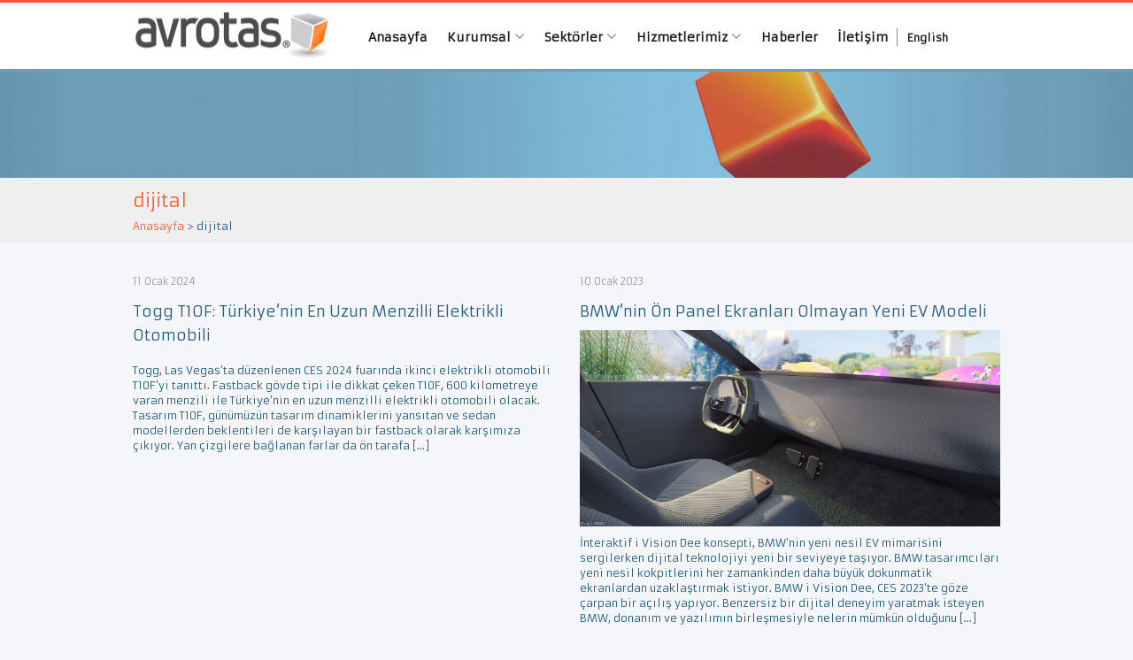

--- FILE ---
content_type: text/html; charset=UTF-8
request_url: https://www.avrotas.com/tag/dijital/
body_size: 12549
content:
<!DOCTYPE html>
<html lang="tr">
<head>
<meta charset="UTF-8">
<meta name="viewport" content="width=device-width, initial-scale=1">
<title>dijital - AVROTAS</title>
<link rel="profile" href="http://gmpg.org/xfn/11">
<link rel="pingback" href="https://www.avrotas.com/xmlrpc.php">

<meta name='robots' content='index, follow, max-image-preview:large, max-snippet:-1, max-video-preview:-1' />

	<!-- This site is optimized with the Yoast SEO plugin v26.6 - https://yoast.com/wordpress/plugins/seo/ -->
	<link rel="canonical" href="https://www.avrotas.com/tag/dijital/" />
	<meta property="og:locale" content="tr_TR" />
	<meta property="og:type" content="article" />
	<meta property="og:title" content="dijital - AVROTAS" />
	<meta property="og:url" content="https://www.avrotas.com/tag/dijital/" />
	<meta property="og:site_name" content="AVROTAS" />
	<meta name="twitter:card" content="summary_large_image" />
	<script type="application/ld+json" class="yoast-schema-graph">{"@context":"https://schema.org","@graph":[{"@type":"CollectionPage","@id":"https://www.avrotas.com/tag/dijital/","url":"https://www.avrotas.com/tag/dijital/","name":"dijital - AVROTAS","isPartOf":{"@id":"https://www.avrotas.com/#website"},"breadcrumb":{"@id":"https://www.avrotas.com/tag/dijital/#breadcrumb"},"inLanguage":"tr"},{"@type":"BreadcrumbList","@id":"https://www.avrotas.com/tag/dijital/#breadcrumb","itemListElement":[{"@type":"ListItem","position":1,"name":"Ana Sayfa","item":"https://www.avrotas.com/"},{"@type":"ListItem","position":2,"name":"dijital"}]},{"@type":"WebSite","@id":"https://www.avrotas.com/#website","url":"https://www.avrotas.com/","name":"AVROTAS","description":"from sketch to serie","potentialAction":[{"@type":"SearchAction","target":{"@type":"EntryPoint","urlTemplate":"https://www.avrotas.com/?s={search_term_string}"},"query-input":{"@type":"PropertyValueSpecification","valueRequired":true,"valueName":"search_term_string"}}],"inLanguage":"tr"}]}</script>
	<!-- / Yoast SEO plugin. -->


<link rel='dns-prefetch' href='//www.avrotas.com' />
<link rel='dns-prefetch' href='//www.googletagmanager.com' />
<link rel="alternate" type="application/rss+xml" title="AVROTAS &raquo; akışı" href="https://www.avrotas.com/feed/" />
<link rel="alternate" type="application/rss+xml" title="AVROTAS &raquo; yorum akışı" href="https://www.avrotas.com/comments/feed/" />
<link rel="alternate" type="application/rss+xml" title="AVROTAS &raquo; dijital etiket akışı" href="https://www.avrotas.com/tag/dijital/feed/" />
<style id='wp-img-auto-sizes-contain-inline-css' type='text/css'>
img:is([sizes=auto i],[sizes^="auto," i]){contain-intrinsic-size:3000px 1500px}
/*# sourceURL=wp-img-auto-sizes-contain-inline-css */
</style>
<link rel='stylesheet' id='dashicons-css' href='https://www.avrotas.com/wp-includes/css/dashicons.min.css?ver=6.9' type='text/css' media='all' />
<link rel='stylesheet' id='post-views-counter-frontend-css' href='https://www.avrotas.com/wp-content/plugins/post-views-counter/css/frontend.css?ver=1.6.1' type='text/css' media='all' />
<style id='wp-emoji-styles-inline-css' type='text/css'>

	img.wp-smiley, img.emoji {
		display: inline !important;
		border: none !important;
		box-shadow: none !important;
		height: 1em !important;
		width: 1em !important;
		margin: 0 0.07em !important;
		vertical-align: -0.1em !important;
		background: none !important;
		padding: 0 !important;
	}
/*# sourceURL=wp-emoji-styles-inline-css */
</style>
<style id='wp-block-library-inline-css' type='text/css'>
:root{--wp-block-synced-color:#7a00df;--wp-block-synced-color--rgb:122,0,223;--wp-bound-block-color:var(--wp-block-synced-color);--wp-editor-canvas-background:#ddd;--wp-admin-theme-color:#007cba;--wp-admin-theme-color--rgb:0,124,186;--wp-admin-theme-color-darker-10:#006ba1;--wp-admin-theme-color-darker-10--rgb:0,107,160.5;--wp-admin-theme-color-darker-20:#005a87;--wp-admin-theme-color-darker-20--rgb:0,90,135;--wp-admin-border-width-focus:2px}@media (min-resolution:192dpi){:root{--wp-admin-border-width-focus:1.5px}}.wp-element-button{cursor:pointer}:root .has-very-light-gray-background-color{background-color:#eee}:root .has-very-dark-gray-background-color{background-color:#313131}:root .has-very-light-gray-color{color:#eee}:root .has-very-dark-gray-color{color:#313131}:root .has-vivid-green-cyan-to-vivid-cyan-blue-gradient-background{background:linear-gradient(135deg,#00d084,#0693e3)}:root .has-purple-crush-gradient-background{background:linear-gradient(135deg,#34e2e4,#4721fb 50%,#ab1dfe)}:root .has-hazy-dawn-gradient-background{background:linear-gradient(135deg,#faaca8,#dad0ec)}:root .has-subdued-olive-gradient-background{background:linear-gradient(135deg,#fafae1,#67a671)}:root .has-atomic-cream-gradient-background{background:linear-gradient(135deg,#fdd79a,#004a59)}:root .has-nightshade-gradient-background{background:linear-gradient(135deg,#330968,#31cdcf)}:root .has-midnight-gradient-background{background:linear-gradient(135deg,#020381,#2874fc)}:root{--wp--preset--font-size--normal:16px;--wp--preset--font-size--huge:42px}.has-regular-font-size{font-size:1em}.has-larger-font-size{font-size:2.625em}.has-normal-font-size{font-size:var(--wp--preset--font-size--normal)}.has-huge-font-size{font-size:var(--wp--preset--font-size--huge)}.has-text-align-center{text-align:center}.has-text-align-left{text-align:left}.has-text-align-right{text-align:right}.has-fit-text{white-space:nowrap!important}#end-resizable-editor-section{display:none}.aligncenter{clear:both}.items-justified-left{justify-content:flex-start}.items-justified-center{justify-content:center}.items-justified-right{justify-content:flex-end}.items-justified-space-between{justify-content:space-between}.screen-reader-text{border:0;clip-path:inset(50%);height:1px;margin:-1px;overflow:hidden;padding:0;position:absolute;width:1px;word-wrap:normal!important}.screen-reader-text:focus{background-color:#ddd;clip-path:none;color:#444;display:block;font-size:1em;height:auto;left:5px;line-height:normal;padding:15px 23px 14px;text-decoration:none;top:5px;width:auto;z-index:100000}html :where(.has-border-color){border-style:solid}html :where([style*=border-top-color]){border-top-style:solid}html :where([style*=border-right-color]){border-right-style:solid}html :where([style*=border-bottom-color]){border-bottom-style:solid}html :where([style*=border-left-color]){border-left-style:solid}html :where([style*=border-width]){border-style:solid}html :where([style*=border-top-width]){border-top-style:solid}html :where([style*=border-right-width]){border-right-style:solid}html :where([style*=border-bottom-width]){border-bottom-style:solid}html :where([style*=border-left-width]){border-left-style:solid}html :where(img[class*=wp-image-]){height:auto;max-width:100%}:where(figure){margin:0 0 1em}html :where(.is-position-sticky){--wp-admin--admin-bar--position-offset:var(--wp-admin--admin-bar--height,0px)}@media screen and (max-width:600px){html :where(.is-position-sticky){--wp-admin--admin-bar--position-offset:0px}}

/*# sourceURL=wp-block-library-inline-css */
</style><style id='global-styles-inline-css' type='text/css'>
:root{--wp--preset--aspect-ratio--square: 1;--wp--preset--aspect-ratio--4-3: 4/3;--wp--preset--aspect-ratio--3-4: 3/4;--wp--preset--aspect-ratio--3-2: 3/2;--wp--preset--aspect-ratio--2-3: 2/3;--wp--preset--aspect-ratio--16-9: 16/9;--wp--preset--aspect-ratio--9-16: 9/16;--wp--preset--color--black: #000000;--wp--preset--color--cyan-bluish-gray: #abb8c3;--wp--preset--color--white: #ffffff;--wp--preset--color--pale-pink: #f78da7;--wp--preset--color--vivid-red: #cf2e2e;--wp--preset--color--luminous-vivid-orange: #ff6900;--wp--preset--color--luminous-vivid-amber: #fcb900;--wp--preset--color--light-green-cyan: #7bdcb5;--wp--preset--color--vivid-green-cyan: #00d084;--wp--preset--color--pale-cyan-blue: #8ed1fc;--wp--preset--color--vivid-cyan-blue: #0693e3;--wp--preset--color--vivid-purple: #9b51e0;--wp--preset--gradient--vivid-cyan-blue-to-vivid-purple: linear-gradient(135deg,rgb(6,147,227) 0%,rgb(155,81,224) 100%);--wp--preset--gradient--light-green-cyan-to-vivid-green-cyan: linear-gradient(135deg,rgb(122,220,180) 0%,rgb(0,208,130) 100%);--wp--preset--gradient--luminous-vivid-amber-to-luminous-vivid-orange: linear-gradient(135deg,rgb(252,185,0) 0%,rgb(255,105,0) 100%);--wp--preset--gradient--luminous-vivid-orange-to-vivid-red: linear-gradient(135deg,rgb(255,105,0) 0%,rgb(207,46,46) 100%);--wp--preset--gradient--very-light-gray-to-cyan-bluish-gray: linear-gradient(135deg,rgb(238,238,238) 0%,rgb(169,184,195) 100%);--wp--preset--gradient--cool-to-warm-spectrum: linear-gradient(135deg,rgb(74,234,220) 0%,rgb(151,120,209) 20%,rgb(207,42,186) 40%,rgb(238,44,130) 60%,rgb(251,105,98) 80%,rgb(254,248,76) 100%);--wp--preset--gradient--blush-light-purple: linear-gradient(135deg,rgb(255,206,236) 0%,rgb(152,150,240) 100%);--wp--preset--gradient--blush-bordeaux: linear-gradient(135deg,rgb(254,205,165) 0%,rgb(254,45,45) 50%,rgb(107,0,62) 100%);--wp--preset--gradient--luminous-dusk: linear-gradient(135deg,rgb(255,203,112) 0%,rgb(199,81,192) 50%,rgb(65,88,208) 100%);--wp--preset--gradient--pale-ocean: linear-gradient(135deg,rgb(255,245,203) 0%,rgb(182,227,212) 50%,rgb(51,167,181) 100%);--wp--preset--gradient--electric-grass: linear-gradient(135deg,rgb(202,248,128) 0%,rgb(113,206,126) 100%);--wp--preset--gradient--midnight: linear-gradient(135deg,rgb(2,3,129) 0%,rgb(40,116,252) 100%);--wp--preset--font-size--small: 13px;--wp--preset--font-size--medium: 20px;--wp--preset--font-size--large: 36px;--wp--preset--font-size--x-large: 42px;--wp--preset--spacing--20: 0.44rem;--wp--preset--spacing--30: 0.67rem;--wp--preset--spacing--40: 1rem;--wp--preset--spacing--50: 1.5rem;--wp--preset--spacing--60: 2.25rem;--wp--preset--spacing--70: 3.38rem;--wp--preset--spacing--80: 5.06rem;--wp--preset--shadow--natural: 6px 6px 9px rgba(0, 0, 0, 0.2);--wp--preset--shadow--deep: 12px 12px 50px rgba(0, 0, 0, 0.4);--wp--preset--shadow--sharp: 6px 6px 0px rgba(0, 0, 0, 0.2);--wp--preset--shadow--outlined: 6px 6px 0px -3px rgb(255, 255, 255), 6px 6px rgb(0, 0, 0);--wp--preset--shadow--crisp: 6px 6px 0px rgb(0, 0, 0);}:where(.is-layout-flex){gap: 0.5em;}:where(.is-layout-grid){gap: 0.5em;}body .is-layout-flex{display: flex;}.is-layout-flex{flex-wrap: wrap;align-items: center;}.is-layout-flex > :is(*, div){margin: 0;}body .is-layout-grid{display: grid;}.is-layout-grid > :is(*, div){margin: 0;}:where(.wp-block-columns.is-layout-flex){gap: 2em;}:where(.wp-block-columns.is-layout-grid){gap: 2em;}:where(.wp-block-post-template.is-layout-flex){gap: 1.25em;}:where(.wp-block-post-template.is-layout-grid){gap: 1.25em;}.has-black-color{color: var(--wp--preset--color--black) !important;}.has-cyan-bluish-gray-color{color: var(--wp--preset--color--cyan-bluish-gray) !important;}.has-white-color{color: var(--wp--preset--color--white) !important;}.has-pale-pink-color{color: var(--wp--preset--color--pale-pink) !important;}.has-vivid-red-color{color: var(--wp--preset--color--vivid-red) !important;}.has-luminous-vivid-orange-color{color: var(--wp--preset--color--luminous-vivid-orange) !important;}.has-luminous-vivid-amber-color{color: var(--wp--preset--color--luminous-vivid-amber) !important;}.has-light-green-cyan-color{color: var(--wp--preset--color--light-green-cyan) !important;}.has-vivid-green-cyan-color{color: var(--wp--preset--color--vivid-green-cyan) !important;}.has-pale-cyan-blue-color{color: var(--wp--preset--color--pale-cyan-blue) !important;}.has-vivid-cyan-blue-color{color: var(--wp--preset--color--vivid-cyan-blue) !important;}.has-vivid-purple-color{color: var(--wp--preset--color--vivid-purple) !important;}.has-black-background-color{background-color: var(--wp--preset--color--black) !important;}.has-cyan-bluish-gray-background-color{background-color: var(--wp--preset--color--cyan-bluish-gray) !important;}.has-white-background-color{background-color: var(--wp--preset--color--white) !important;}.has-pale-pink-background-color{background-color: var(--wp--preset--color--pale-pink) !important;}.has-vivid-red-background-color{background-color: var(--wp--preset--color--vivid-red) !important;}.has-luminous-vivid-orange-background-color{background-color: var(--wp--preset--color--luminous-vivid-orange) !important;}.has-luminous-vivid-amber-background-color{background-color: var(--wp--preset--color--luminous-vivid-amber) !important;}.has-light-green-cyan-background-color{background-color: var(--wp--preset--color--light-green-cyan) !important;}.has-vivid-green-cyan-background-color{background-color: var(--wp--preset--color--vivid-green-cyan) !important;}.has-pale-cyan-blue-background-color{background-color: var(--wp--preset--color--pale-cyan-blue) !important;}.has-vivid-cyan-blue-background-color{background-color: var(--wp--preset--color--vivid-cyan-blue) !important;}.has-vivid-purple-background-color{background-color: var(--wp--preset--color--vivid-purple) !important;}.has-black-border-color{border-color: var(--wp--preset--color--black) !important;}.has-cyan-bluish-gray-border-color{border-color: var(--wp--preset--color--cyan-bluish-gray) !important;}.has-white-border-color{border-color: var(--wp--preset--color--white) !important;}.has-pale-pink-border-color{border-color: var(--wp--preset--color--pale-pink) !important;}.has-vivid-red-border-color{border-color: var(--wp--preset--color--vivid-red) !important;}.has-luminous-vivid-orange-border-color{border-color: var(--wp--preset--color--luminous-vivid-orange) !important;}.has-luminous-vivid-amber-border-color{border-color: var(--wp--preset--color--luminous-vivid-amber) !important;}.has-light-green-cyan-border-color{border-color: var(--wp--preset--color--light-green-cyan) !important;}.has-vivid-green-cyan-border-color{border-color: var(--wp--preset--color--vivid-green-cyan) !important;}.has-pale-cyan-blue-border-color{border-color: var(--wp--preset--color--pale-cyan-blue) !important;}.has-vivid-cyan-blue-border-color{border-color: var(--wp--preset--color--vivid-cyan-blue) !important;}.has-vivid-purple-border-color{border-color: var(--wp--preset--color--vivid-purple) !important;}.has-vivid-cyan-blue-to-vivid-purple-gradient-background{background: var(--wp--preset--gradient--vivid-cyan-blue-to-vivid-purple) !important;}.has-light-green-cyan-to-vivid-green-cyan-gradient-background{background: var(--wp--preset--gradient--light-green-cyan-to-vivid-green-cyan) !important;}.has-luminous-vivid-amber-to-luminous-vivid-orange-gradient-background{background: var(--wp--preset--gradient--luminous-vivid-amber-to-luminous-vivid-orange) !important;}.has-luminous-vivid-orange-to-vivid-red-gradient-background{background: var(--wp--preset--gradient--luminous-vivid-orange-to-vivid-red) !important;}.has-very-light-gray-to-cyan-bluish-gray-gradient-background{background: var(--wp--preset--gradient--very-light-gray-to-cyan-bluish-gray) !important;}.has-cool-to-warm-spectrum-gradient-background{background: var(--wp--preset--gradient--cool-to-warm-spectrum) !important;}.has-blush-light-purple-gradient-background{background: var(--wp--preset--gradient--blush-light-purple) !important;}.has-blush-bordeaux-gradient-background{background: var(--wp--preset--gradient--blush-bordeaux) !important;}.has-luminous-dusk-gradient-background{background: var(--wp--preset--gradient--luminous-dusk) !important;}.has-pale-ocean-gradient-background{background: var(--wp--preset--gradient--pale-ocean) !important;}.has-electric-grass-gradient-background{background: var(--wp--preset--gradient--electric-grass) !important;}.has-midnight-gradient-background{background: var(--wp--preset--gradient--midnight) !important;}.has-small-font-size{font-size: var(--wp--preset--font-size--small) !important;}.has-medium-font-size{font-size: var(--wp--preset--font-size--medium) !important;}.has-large-font-size{font-size: var(--wp--preset--font-size--large) !important;}.has-x-large-font-size{font-size: var(--wp--preset--font-size--x-large) !important;}
/*# sourceURL=global-styles-inline-css */
</style>

<style id='classic-theme-styles-inline-css' type='text/css'>
/*! This file is auto-generated */
.wp-block-button__link{color:#fff;background-color:#32373c;border-radius:9999px;box-shadow:none;text-decoration:none;padding:calc(.667em + 2px) calc(1.333em + 2px);font-size:1.125em}.wp-block-file__button{background:#32373c;color:#fff;text-decoration:none}
/*# sourceURL=/wp-includes/css/classic-themes.min.css */
</style>
<link rel='stylesheet' id='fitkoc-css-css' href='https://www.avrotas.com/wp-content/themes/avrotas/assets/project.css?ver=1.1' type='text/css' media='all' />

<!-- Site Kit tarafından eklenen Google etiketi (gtag.js) snippet&#039;i -->
<!-- Google Analytics snippet added by Site Kit -->
<script type="text/javascript" src="https://www.googletagmanager.com/gtag/js?id=G-KTCM5QE329" id="google_gtagjs-js" async></script>
<script type="text/javascript" id="google_gtagjs-js-after">
/* <![CDATA[ */
window.dataLayer = window.dataLayer || [];function gtag(){dataLayer.push(arguments);}
gtag("set","linker",{"domains":["www.avrotas.com"]});
gtag("js", new Date());
gtag("set", "developer_id.dZTNiMT", true);
gtag("config", "G-KTCM5QE329");
//# sourceURL=google_gtagjs-js-after
/* ]]> */
</script>
<link rel="https://api.w.org/" href="https://www.avrotas.com/wp-json/" /><link rel="alternate" title="JSON" type="application/json" href="https://www.avrotas.com/wp-json/wp/v2/tags/610" /><link rel="EditURI" type="application/rsd+xml" title="RSD" href="https://www.avrotas.com/xmlrpc.php?rsd" />
<meta name="generator" content="WordPress 6.9" />
<meta name="generator" content="Site Kit by Google 1.168.0" /><link rel="apple-touch-icon" sizes="57x57" href="/wp-content/uploads/fbrfg/apple-touch-icon-57x57.png?v=yyymkQN0y3">
<link rel="apple-touch-icon" sizes="60x60" href="/wp-content/uploads/fbrfg/apple-touch-icon-60x60.png?v=yyymkQN0y3">
<link rel="apple-touch-icon" sizes="72x72" href="/wp-content/uploads/fbrfg/apple-touch-icon-72x72.png?v=yyymkQN0y3">
<link rel="apple-touch-icon" sizes="76x76" href="/wp-content/uploads/fbrfg/apple-touch-icon-76x76.png?v=yyymkQN0y3">
<link rel="apple-touch-icon" sizes="114x114" href="/wp-content/uploads/fbrfg/apple-touch-icon-114x114.png?v=yyymkQN0y3">
<link rel="apple-touch-icon" sizes="120x120" href="/wp-content/uploads/fbrfg/apple-touch-icon-120x120.png?v=yyymkQN0y3">
<link rel="apple-touch-icon" sizes="144x144" href="/wp-content/uploads/fbrfg/apple-touch-icon-144x144.png?v=yyymkQN0y3">
<link rel="apple-touch-icon" sizes="152x152" href="/wp-content/uploads/fbrfg/apple-touch-icon-152x152.png?v=yyymkQN0y3">
<link rel="apple-touch-icon" sizes="180x180" href="/wp-content/uploads/fbrfg/apple-touch-icon-180x180.png?v=yyymkQN0y3">
<link rel="icon" type="image/png" href="/wp-content/uploads/fbrfg/favicon-32x32.png?v=yyymkQN0y3" sizes="32x32">
<link rel="icon" type="image/png" href="/wp-content/uploads/fbrfg/android-chrome-192x192.png?v=yyymkQN0y3" sizes="192x192">
<link rel="icon" type="image/png" href="/wp-content/uploads/fbrfg/favicon-96x96.png?v=yyymkQN0y3" sizes="96x96">
<link rel="icon" type="image/png" href="/wp-content/uploads/fbrfg/favicon-16x16.png?v=yyymkQN0y3" sizes="16x16">
<link rel="manifest" href="/wp-content/uploads/fbrfg/manifest.json?v=yyymkQN0y3">
<link rel="mask-icon" href="/wp-content/uploads/fbrfg/safari-pinned-tab.svg?v=yyymkQN0y3" color="#5bbad5">
<link rel="shortcut icon" href="/wp-content/uploads/fbrfg/favicon.ico?v=yyymkQN0y3">
<meta name="msapplication-TileColor" content="#da532c">
<meta name="msapplication-TileImage" content="/wp-content/uploads/fbrfg/mstile-144x144.png?v=yyymkQN0y3">
<meta name="msapplication-config" content="/wp-content/uploads/fbrfg/browserconfig.xml?v=yyymkQN0y3">
<meta name="theme-color" content="#ffffff"><style type="text/css">.recentcomments a{display:inline !important;padding:0 !important;margin:0 !important;}</style></head>

<body class="archive tag tag-dijital tag-610 wp-theme-avrotas group-blog">

<script type="text/javascript" src="//s7.addthis.com/js/300/addthis_widget.js#pubid=ra-55ed7821912781b8" async="async"></script>
<script type="text/javascript">
    var addthis_config = {
        ui_language: "tr"
    }
</script>

<script>
    (function(i,s,o,g,r,a,m){i['GoogleAnalyticsObject']=r;i[r]=i[r]||function(){
        (i[r].q=i[r].q||[]).push(arguments)},i[r].l=1*new Date();a=s.createElement(o),
        m=s.getElementsByTagName(o)[0];a.async=1;a.src=g;m.parentNode.insertBefore(a,m)
    })(window,document,'script','//www.google-analytics.com/analytics.js','ga');

    ga('create', 'UA-3576175-1', 'auto');
    ga('send', 'pageview');

</script>

<div id="page" class="hfeed site">
		<header id="masthead" class="site-header" role="banner">
		<nav class="navbar" role="navigation">
		
			<div class="container">
				<div class="row">
					<div class="col-md-12">
				        <div class="navbar-header">
				            <button type="button" class="navbar-toggle" data-toggle="collapse" data-target=".navbar-collapse">
					            <span class="icon-bar"></span>
					            <span class="icon-bar"></span>
					            <span class="icon-bar"></span>
							</button>
				            
				            <a href="https://www.avrotas.com/" title="AVROTAS" rel="home"  class="navbar-brand">AVROTAS</a>
				            
				        </div>
						
						<div class="navbar-collapse collapse"><ul id="main-menu" class="nav navbar-nav"><li id="menu-item-15" class="menu-item menu-item-type-post_type menu-item-object-page menu-item-home menu-item-15"><a href="https://www.avrotas.com/">Anasayfa</a></li>
<li id="menu-item-161" class="menu-item menu-item-type-custom menu-item-object-custom menu-item-has-children dropdown menu-item-161"><a href="https://www.avrotas.com/hakkimizda/" class="dropdown-toggle" data-hover="dropdown">Kurumsal <i class="fa fa-angle-down"></i></a>
<ul class="dropdown-menu">
	<li id="menu-item-41" class="menu-item menu-item-type-post_type menu-item-object-page menu-item-41"><a href="https://www.avrotas.com/hakkimizda/">Hakkımızda</a></li>
	<li id="menu-item-40" class="menu-item menu-item-type-post_type menu-item-object-page menu-item-40"><a href="https://www.avrotas.com/referanslarimiz/">Referanslarımız</a></li>
	<li id="menu-item-39" class="menu-item menu-item-type-post_type menu-item-object-page menu-item-39"><a href="https://www.avrotas.com/vizyon-misyon/">Vizyon – Misyon</a></li>
	<li id="menu-item-38" class="menu-item menu-item-type-post_type menu-item-object-page menu-item-38"><a href="https://www.avrotas.com/logo/">Logo</a></li>
	<li id="menu-item-37" class="menu-item menu-item-type-post_type menu-item-object-page menu-item-37"><a href="https://www.avrotas.com/insan-kaynaklari/">İnsan Kaynakları</a></li>
</ul>
</li>
<li id="menu-item-229" class="menu-item menu-item-type-taxonomy menu-item-object-category menu-item-has-children dropdown menu-item-229"><a href="https://www.avrotas.com/category/sektorler/" class="dropdown-toggle" data-hover="dropdown">Sektörler <i class="fa fa-angle-down"></i></a>
<ul class="dropdown-menu">
	<li id="menu-item-120" class="menu-item menu-item-type-post_type menu-item-object-post menu-item-120"><a href="https://www.avrotas.com/otomotiv/">Otomotiv</a></li>
	<li id="menu-item-119" class="menu-item menu-item-type-post_type menu-item-object-post menu-item-119"><a href="https://www.avrotas.com/tuketici-urunleri/">Tüketici Ürünleri Tasarımı</a></li>
	<li id="menu-item-118" class="menu-item menu-item-type-post_type menu-item-object-post menu-item-118"><a href="https://www.avrotas.com/savunma/">Savunma Sanayi</a></li>
</ul>
</li>
<li id="menu-item-16" class="menu-item menu-item-type-post_type menu-item-object-page menu-item-has-children dropdown menu-item-16"><a href="https://www.avrotas.com/hizmetlerimiz/" class="dropdown-toggle" data-hover="dropdown">Hizmetlerimiz <i class="fa fa-angle-down"></i></a>
<ul class="dropdown-menu">
	<li id="menu-item-982" class="menu-item menu-item-type-post_type menu-item-object-post menu-item-982"><a href="https://www.avrotas.com/endustriyel-urun-tasarimi-hizmeti/">Endüstri Ürünleri Tasarımı</a></li>
	<li id="menu-item-78" class="menu-item menu-item-type-post_type menu-item-object-post menu-item-has-children dropdown menu-item-78"><a href="https://www.avrotas.com/urun-gelistirme/" class="dropdown-toggle" data-hover="dropdown">Ürün Geliştirme <i class="fa fa-angle-down"></i></a>
	<ul class="dropdown-menu">
		<li id="menu-item-79" class="menu-item menu-item-type-post_type menu-item-object-post menu-item-79"><a href="https://www.avrotas.com/class-a-yuzey-modelleme/">Class-A Yüzey Modelleme</a></li>
		<li id="menu-item-111" class="menu-item menu-item-type-post_type menu-item-object-post menu-item-111"><a href="https://www.avrotas.com/trim-parca-tasarimi/">Trim Parça Tasarımı</a></li>
		<li id="menu-item-110" class="menu-item menu-item-type-post_type menu-item-object-post menu-item-110"><a href="https://www.avrotas.com/mekanik-tasarim/">Mekanik Tasarım</a></li>
		<li id="menu-item-109" class="menu-item menu-item-type-post_type menu-item-object-post menu-item-109"><a href="https://www.avrotas.com/mekanizma-cozumleri/">Mekanizma Çözümleri</a></li>
	</ul>
</li>
	<li id="menu-item-105" class="menu-item menu-item-type-post_type menu-item-object-post menu-item-105"><a href="https://www.avrotas.com/muhendislik-hizmetleri/">Mühendislik Hizmetleri</a></li>
	<li id="menu-item-108" class="menu-item menu-item-type-post_type menu-item-object-post menu-item-108"><a href="https://www.avrotas.com/tersine-muhendislik/">Tersine Mühendislik</a></li>
	<li id="menu-item-107" class="menu-item menu-item-type-post_type menu-item-object-post menu-item-107"><a href="https://www.avrotas.com/eklemeli-imalat/">Eklemeli İmalat</a></li>
</ul>
</li>
<li id="menu-item-169" class="menu-item menu-item-type-taxonomy menu-item-object-category menu-item-169"><a href="https://www.avrotas.com/category/haberler/">Haberler</a></li>
<li id="menu-item-17" class="menu-item menu-item-type-post_type menu-item-object-page menu-item-17"><a href="https://www.avrotas.com/iletisim/">İletişim</a></li>
<li id="menu-item-21" class="menu-item menu-item-type-custom menu-item-object-custom menu-item-21"><a href="http://english.avrotas.com">English</a></li>
</ul></div>					</div><!-- .col-md-12 -->
				</div><!-- row -->
			</div><!-- container -->
		</nav>
		
	</header><!-- #masthead -->



                    <div class="page-header-image general"></div>
        
	<div id="content" class="site-content">
<header class="entry-header">
    <div class="container">
        <h1 class="page-title">
            dijital        </h1>
        <div class="breadcrumbs" xmlns:v="http://rdf.data-vocabulary.org/#">
            <span typeof="v:Breadcrumb"><a rel="v:url" property="v:title" title="Buraya git: AVROTAS." href="https://www.avrotas.com" class="home">Anasayfa</a></span> &gt; <span typeof="v:Breadcrumb"><span property="v:title">dijital</span></span>        </div>
            </div>
</header>
	<div class="container">
        <section id="primary" class="content-area">
            <main id="main" class="site-main" role="main">
                <div class="row">
                    

                                                
                            
                                <div class="col-md-6">
                                    
<article id="post-2841" class="post-2841 post type-post status-publish format-standard hentry category-haberler tag-akilli tag-ces2024 tag-dijital tag-elektrikli tag-elektrikli-otomobil tag-fastback tag-otomobil tag-redefinemobility tag-sportif tag-t10f tag-teknoloji tag-togg tag-uzun-menzil">
            <span class="entry-date">11 Ocak 2024</span>
        <h2 class="entry-title"><a href="https://www.avrotas.com/togg-t10f-turkiyenin-en-uzun-menzilli-elektrikli-otomobili/" rel="bookmark">Togg T10F: Türkiye&#8217;nin En Uzun Menzilli Elektrikli Otomobili</a></h2>
    <figure>
        <a href="https://www.avrotas.com/togg-t10f-turkiyenin-en-uzun-menzilli-elektrikli-otomobili/">
                    </a>
    </figure>

	        <div class="entry-summary">
            <p>Togg, Las Vegas&#8217;ta düzenlenen CES 2024 fuarında ikinci elektrikli otomobili T10F&#8217;yi tanıttı. Fastback gövde tipi ile dikkat çeken T10F, 600 kilometreye varan menzili ile Türkiye&#8217;nin en uzun menzilli elektrikli otomobili olacak. Tasarım T10F, günümüzün tasarım dinamiklerini yansıtan ve sedan modellerden beklentileri de karşılayan bir fastback olarak karşımıza çıkıyor. Yan çizgilere bağlanan farlar da ön tarafa [&hellip;]</p>
        </div><!-- .entry-summary -->
	
	<!-- .entry-meta -->
</article><!-- #post-## -->
                                </div>

                            
                        
                            
                                <div class="col-md-6">
                                    
<article id="post-2454" class="post-2454 post type-post status-publish format-standard has-post-thumbnail hentry category-haberler tag-bmw tag-dijital tag-ekran tag-elektrikli-arac tag-malzeme tag-minimalist tag-on-konsol tag-otomobil tag-otomotiv tag-tasarim">
            <span class="entry-date">10 Ocak 2023</span>
        <h2 class="entry-title"><a href="https://www.avrotas.com/bmwnin-on-panel-ekranlari-olmayan-yeni-ev-modeli/" rel="bookmark">BMW&#8217;nin Ön Panel Ekranları Olmayan Yeni EV Modeli</a></h2>
    <figure>
        <a href="https://www.avrotas.com/bmwnin-on-panel-ekranlari-olmayan-yeni-ev-modeli/">
            <img width="1920" height="900" src="https://www.avrotas.com/wp-content/uploads/2023/01/bmw-WP.jpg" class="attachment-full size-full wp-post-image" alt="" decoding="async" fetchpriority="high" srcset="https://www.avrotas.com/wp-content/uploads/2023/01/bmw-WP.jpg 1920w, https://www.avrotas.com/wp-content/uploads/2023/01/bmw-WP-300x141.jpg 300w, https://www.avrotas.com/wp-content/uploads/2023/01/bmw-WP-1024x480.jpg 1024w, https://www.avrotas.com/wp-content/uploads/2023/01/bmw-WP-768x360.jpg 768w, https://www.avrotas.com/wp-content/uploads/2023/01/bmw-WP-1536x720.jpg 1536w" sizes="(max-width: 1920px) 100vw, 1920px" />        </a>
    </figure>

	        <div class="entry-summary">
            <p>İnteraktif i Vision Dee konsepti, BMW&#8217;nin yeni nesil EV mimarisini sergilerken dijital teknolojiyi yeni bir seviyeye taşıyor. BMW tasarımcıları yeni nesil kokpitlerini her zamankinden daha büyük dokunmatik ekranlardan uzaklaştırmak istiyor. BMW i Vision Dee, CES 2023&#8217;te göze çarpan bir açılış yapıyor. Benzersiz bir dijital deneyim yaratmak isteyen BMW, donanım ve yazılımın birleşmesiyle nelerin mümkün olduğunu [&hellip;]</p>
        </div><!-- .entry-summary -->
	
	<!-- .entry-meta -->
</article><!-- #post-## -->
                                </div>

                            
                        
                            
                                <div class="col-md-6">
                                    
<article id="post-1487" class="post-1487 post type-post status-publish format-standard has-post-thumbnail hentry category-haberler tag-dijital tag-dizel tag-elektrikli-kamyon tag-elektrikli-otobus tag-kamyon tag-konsept tag-man tag-otobus tag-sehir-ici tag-seri-uretim tag-volkswagen">
            <span class="entry-date">15 Eylül 2021</span>
        <h2 class="entry-title"><a href="https://www.avrotas.com/dizelin-mucidi-dizele-veda-ediyor/" rel="bookmark">Dizel’in Mucidi Dizel’e Veda Ediyor</a></h2>
    <figure>
        <a href="https://www.avrotas.com/dizelin-mucidi-dizele-veda-ediyor/">
            <img width="900" height="475" src="https://www.avrotas.com/wp-content/uploads/2021/09/man_WP.jpg" class="attachment-full size-full wp-post-image" alt="" decoding="async" srcset="https://www.avrotas.com/wp-content/uploads/2021/09/man_WP.jpg 900w, https://www.avrotas.com/wp-content/uploads/2021/09/man_WP-300x158.jpg 300w, https://www.avrotas.com/wp-content/uploads/2021/09/man_WP-768x405.jpg 768w" sizes="(max-width: 900px) 100vw, 900px" />        </a>
    </figure>

	        <div class="entry-summary">
            <p>Elektrikli tahrikin yakında ağır kamyonlar ve şehir içi otobüsler için standart haline gelmesi bekleniyor. Kamyon ve otobüs üretimiyle tanınan Alman endüstri kuruluşu MAN, dizel yakıta veda etmeye hazırlanıyor. MAN CEO’su Andreas Tostmann, Handelsblatt ile yaptığı röportajda elektrikli tahrikli ağır kamyonların seri üretiminin 2024&#8217;ten itibaren Münih merkezinde başlayacağını ve ilk adımda 500 kilometrelik menzil planladıklarını söyledi. [&hellip;]</p>
        </div><!-- .entry-summary -->
	
	<!-- .entry-meta -->
</article><!-- #post-## -->
                                </div>

                            
                        
                        
                                    </div>
            </main><!-- #main -->
        </section><!-- #primary -->

	</div><!-- .container -->

	</div><!-- #content -->



<section class="footer-top-services">
    <div class="container">
        <h3>Hizmetlerimiz</h3>
        <div class="row">
                            <article class="col-md-4 col-sm-4">
                    <div class="services-box">
                        <a class="hovered-link" href="https://www.avrotas.com/endustriyel-urun-tasarimi-hizmeti/"><i class="fa fa-search-plus"></i></a>
                        <figure>
                            <img width="310" height="120" src="https://www.avrotas.com/wp-content/uploads/2018/07/end_tas_otomobil_180619_cak-310x120.jpg" class="attachment-services-thumb size-services-thumb wp-post-image" alt="" decoding="async" loading="lazy" />                        </figure>
                        <div class="text-holder">
                            <h4>Endüstri Ürünleri Tasarımı</h4>
                            <p>AVROTAS olarak müşterilerimiz için, pazar ve ürün gereksinimleri göz önünde bulundurarak estetik, ergonomik, yenilikçi, kolay üretilebilen ve şirket çizgisini...</p>
                        </div>
                    </div>
                </article>
                            <article class="col-md-4 col-sm-4">
                    <div class="services-box">
                        <a class="hovered-link" href="https://www.avrotas.com/eklemeli-imalat/"><i class="fa fa-search-plus"></i></a>
                        <figure>
                            <img width="310" height="120" src="https://www.avrotas.com/wp-content/uploads/2015/08/hizli-prototipleme-e1441716511714-310x120.jpg" class="attachment-services-thumb size-services-thumb wp-post-image" alt="Hızlı Prototipleme" decoding="async" loading="lazy" />                        </figure>
                        <div class="text-holder">
                            <h4>Eklemeli İmalat</h4>
                            <p>Ürün Geliştirme sürecinde bilgisayar teknolojileri kullanılanarak sanal bir ürünün tüm detayları ile 3D CAD ortamında tamamlanması, bu datayı kullanarak...</p>
                        </div>
                    </div>
                </article>
                            <article class="col-md-4 col-sm-4">
                    <div class="services-box">
                        <a class="hovered-link" href="https://www.avrotas.com/tersine-muhendislik/"><i class="fa fa-search-plus"></i></a>
                        <figure>
                            <img width="310" height="120" src="https://www.avrotas.com/wp-content/uploads/2015/08/tersine-muhandislik-e1441716427109-310x120.jpg" class="attachment-services-thumb size-services-thumb wp-post-image" alt="Tersine Mühendislik" decoding="async" loading="lazy" />                        </figure>
                        <div class="text-holder">
                            <h4>Tersine Mühendislik</h4>
                            <p>Tersine Mühendislik (Reverse Engineering, RE) bir aygıtın, objenin veya sistemin; yapısının, işlevinin veya çalışma sisteminin çıkarımcı bir akıl yürütme...</p>
                        </div>
                    </div>
                </article>
                    </div>
    </div>
</section>



<footer id="colophon" class="site-footer" role="contentinfo">
    <div class="container">
        <div class="widgets">
            <div class="row">
                <div class="col-md-2 col-sm-4" id="black-studio-tinymce-2"><h3>Kurumsal</h3><div class="textwidget"><ul>
<li><a href="https://www.avrotas.com/hakkimizda/">Hakkımızda</a></li>
<li><a href="https://www.avrotas.com/referanslarimiz/">Referanslarımız</a></li>
<li><a href="https://www.avrotas.com/logo/">Logo</a></li>
<li><a href="https://www.avrotas.com/insan-kaynaklari/">İnsan Kaynakları</a></li>
<li><a href="https://www.avrotas.com/category/haberler/">Haberler</a></li>
<li><a href="https://www.avrotas.com/iletisim/">İletişim</a></li>
</ul>
</div></div><div class="col-md-2 col-sm-4" id="black-studio-tinymce-3"><h3>Hizmetlerimiz</h3><div class="textwidget"><ul>
<li><a href="https://www.avrotas.com/endustriyel-urun-tasarimi-hizmeti/">Endüstriyel Ürün Tasarımı</a></li>
<li><a href="https://www.avrotas.com/urun-gelistirme/">Ürün Geliştirme</a></li>
<li><a href="https://www.avrotas.com/muhendislik-hizmetleri/">Mühendislik Hizmetleri</a></li>
<li><a href="https://www.avrotas.com/tersine-muhendislik/">Tersine Mühendislik</a></li>
<li><a href="https://www.avrotas.com/eklemeli-imalat/">Eklemeli İmalat</a></li>
</ul>
</div></div><div class="col-md-2 col-sm-4" id="black-studio-tinymce-4"><h3>Ürün Geliştirme</h3><div class="textwidget"><ul>
<li><a href="https://www.avrotas.com/class-a-yuzey-modelleme/">Class-A Yüzey Modelleme</a></li>
<li><a href="https://www.avrotas.com/trim-parca-tasarimi/">Trim Parça Tasarımı</a></li>
<li><a href="https://www.avrotas.com/mekanik-tasarim/">Mekanik Tasarım</a></li>
<li><a href="https://www.avrotas.com/mekanizma-cozumleri/">Mekanizma Çözümleri</a></li>
</ul>
</div></div><div class="col-md-2 col-sm-4" id="black-studio-tinymce-5"><h3>Sektörler</h3><div class="textwidget"><ul>
<li><a href="https://www.avrotas.com/otomotiv/">Otomotiv</a></li>
<li><a href="https://www.avrotas.com/tuketici-urunleri/">Tüketici Ürünleri</a></li>
<li><a href="https://www.avrotas.com/savunma/">Savunma</a></li>
</ul>
</div></div><div class="col-md-2 col-sm-4" id="black-studio-tinymce-6"><h3>İletişim Bilgileri</h3><div class="textwidget"><p><i class="fa fa-home"></i>ULUTEK Teknoloji Geliştirme Bölgesi No:127<br />
Uludağ  Üniversitesi Görükle Kampüsü<br />
16059 Nilüfer/Bursa/Türkiye</p>
<p><a href="mailto:info@avrotas.com">info@avrotas.com</a></p>
</div></div><div class="col-md-2 col-sm-4" id="black-studio-tinymce-7"><div class="textwidget"><p><a><img class="alignnone size-full wp-image-122" src="https://www.avrotas.com/wp-content/uploads/2015/08/avrotas-logo-beyaz.png" alt="avrotas-logo-beyaz" width="150" height="36"></a></p>
<ul class="social">
<li><a href="https://www.facebook.com/pages/AVROTAS/104969421800"><i class="fa fa-facebook"></i></a></li>
<li><a href="https://twitter.com/AVROTAS"><i class="fa fa-twitter"></i></a></li>
<li><a href="https://www.linkedin.com/company/avrotas"><i class="fa fa-linkedin"></i></a></li>
<li><a href="https://www.xing.com/companies/avrotas"><i class="fa fa-xing"></i></a></li>
<li><a href="https://www.instagram.com/avrotas/"><i class="fa fa-instagram"></i></a></li>
</ul>
</div></div>            </div>
        </div>
    </div>
    <div class="container">
        <div class="site-info">
            <center>AVROTAS Avrupa Tasarım Mühendislik İç ve Dış. Tic. A.Ş. © 2023 │Sitede yer alan marka ve logolar sahiplerine aittir.</center>

        </div><!-- .site-info -->
    </div>
    <span id="back-top">
        <a href="#top"><i class="fa fa-angle-up"></i></a>
    </span>
</footer><!-- #colophon -->

</div><!-- #page -->

<script type="speculationrules">
{"prefetch":[{"source":"document","where":{"and":[{"href_matches":"/*"},{"not":{"href_matches":["/wp-*.php","/wp-admin/*","/wp-content/uploads/*","/wp-content/*","/wp-content/plugins/*","/wp-content/themes/avrotas/*","/*\\?(.+)"]}},{"not":{"selector_matches":"a[rel~=\"nofollow\"]"}},{"not":{"selector_matches":".no-prefetch, .no-prefetch a"}}]},"eagerness":"conservative"}]}
</script>
<script type="text/javascript" src="https://www.avrotas.com/wp-content/themes/avrotas/assets/javascripts/jquery.js?ver=1.2" id="jquery-base-js"></script>
<script type="text/javascript" src="https://www.avrotas.com/wp-content/themes/avrotas/assets/bootstrap.js?ver=2.0.3" id="bootstrap-js"></script>
<script type="text/javascript" src="https://www.avrotas.com/wp-content/themes/avrotas/assets/project.js?ver=2.0.3" id="fitkoc-js-js"></script>
<script id="wp-emoji-settings" type="application/json">
{"baseUrl":"https://s.w.org/images/core/emoji/17.0.2/72x72/","ext":".png","svgUrl":"https://s.w.org/images/core/emoji/17.0.2/svg/","svgExt":".svg","source":{"concatemoji":"https://www.avrotas.com/wp-includes/js/wp-emoji-release.min.js?ver=6.9"}}
</script>
<script type="module">
/* <![CDATA[ */
/*! This file is auto-generated */
const a=JSON.parse(document.getElementById("wp-emoji-settings").textContent),o=(window._wpemojiSettings=a,"wpEmojiSettingsSupports"),s=["flag","emoji"];function i(e){try{var t={supportTests:e,timestamp:(new Date).valueOf()};sessionStorage.setItem(o,JSON.stringify(t))}catch(e){}}function c(e,t,n){e.clearRect(0,0,e.canvas.width,e.canvas.height),e.fillText(t,0,0);t=new Uint32Array(e.getImageData(0,0,e.canvas.width,e.canvas.height).data);e.clearRect(0,0,e.canvas.width,e.canvas.height),e.fillText(n,0,0);const a=new Uint32Array(e.getImageData(0,0,e.canvas.width,e.canvas.height).data);return t.every((e,t)=>e===a[t])}function p(e,t){e.clearRect(0,0,e.canvas.width,e.canvas.height),e.fillText(t,0,0);var n=e.getImageData(16,16,1,1);for(let e=0;e<n.data.length;e++)if(0!==n.data[e])return!1;return!0}function u(e,t,n,a){switch(t){case"flag":return n(e,"\ud83c\udff3\ufe0f\u200d\u26a7\ufe0f","\ud83c\udff3\ufe0f\u200b\u26a7\ufe0f")?!1:!n(e,"\ud83c\udde8\ud83c\uddf6","\ud83c\udde8\u200b\ud83c\uddf6")&&!n(e,"\ud83c\udff4\udb40\udc67\udb40\udc62\udb40\udc65\udb40\udc6e\udb40\udc67\udb40\udc7f","\ud83c\udff4\u200b\udb40\udc67\u200b\udb40\udc62\u200b\udb40\udc65\u200b\udb40\udc6e\u200b\udb40\udc67\u200b\udb40\udc7f");case"emoji":return!a(e,"\ud83e\u1fac8")}return!1}function f(e,t,n,a){let r;const o=(r="undefined"!=typeof WorkerGlobalScope&&self instanceof WorkerGlobalScope?new OffscreenCanvas(300,150):document.createElement("canvas")).getContext("2d",{willReadFrequently:!0}),s=(o.textBaseline="top",o.font="600 32px Arial",{});return e.forEach(e=>{s[e]=t(o,e,n,a)}),s}function r(e){var t=document.createElement("script");t.src=e,t.defer=!0,document.head.appendChild(t)}a.supports={everything:!0,everythingExceptFlag:!0},new Promise(t=>{let n=function(){try{var e=JSON.parse(sessionStorage.getItem(o));if("object"==typeof e&&"number"==typeof e.timestamp&&(new Date).valueOf()<e.timestamp+604800&&"object"==typeof e.supportTests)return e.supportTests}catch(e){}return null}();if(!n){if("undefined"!=typeof Worker&&"undefined"!=typeof OffscreenCanvas&&"undefined"!=typeof URL&&URL.createObjectURL&&"undefined"!=typeof Blob)try{var e="postMessage("+f.toString()+"("+[JSON.stringify(s),u.toString(),c.toString(),p.toString()].join(",")+"));",a=new Blob([e],{type:"text/javascript"});const r=new Worker(URL.createObjectURL(a),{name:"wpTestEmojiSupports"});return void(r.onmessage=e=>{i(n=e.data),r.terminate(),t(n)})}catch(e){}i(n=f(s,u,c,p))}t(n)}).then(e=>{for(const n in e)a.supports[n]=e[n],a.supports.everything=a.supports.everything&&a.supports[n],"flag"!==n&&(a.supports.everythingExceptFlag=a.supports.everythingExceptFlag&&a.supports[n]);var t;a.supports.everythingExceptFlag=a.supports.everythingExceptFlag&&!a.supports.flag,a.supports.everything||((t=a.source||{}).concatemoji?r(t.concatemoji):t.wpemoji&&t.twemoji&&(r(t.twemoji),r(t.wpemoji)))});
//# sourceURL=https://www.avrotas.com/wp-includes/js/wp-emoji-loader.min.js
/* ]]> */
</script>

<script type="text/javascript">
_linkedin_partner_id = "2024370";
window._linkedin_data_partner_ids = window._linkedin_data_partner_ids || [];
window._linkedin_data_partner_ids.push(_linkedin_partner_id);
</script><script type="text/javascript">
(function(){var s = document.getElementsByTagName("script")[0];
var b = document.createElement("script");
b.type = "text/javascript";b.async = true;
b.src = "https://snap.licdn.com/li.lms-analytics/insight.min.js";
s.parentNode.insertBefore(b, s);})();
</script>
<noscript>
<img height="1" width="1" style="display:none;" alt="" src="https://px.ads.linkedin.com/collect/?pid=2024370&fmt=gif" />
</noscript>

<script type="text/javascript"> _linkedin_partner_id = "2024370"; window._linkedin_data_partner_ids = window._linkedin_data_partner_ids || []; window._linkedin_data_partner_ids.push(_linkedin_partner_id); </script><script type="text/javascript"> (function(){var s = document.getElementsByTagName("script")[0]; var b = document.createElement("script"); b.type = "text/javascript";b.async = true; b.src = "https://snap.licdn.com/li.lms-analytics/insight.min.js"; s.parentNode.insertBefore(b, s);})(); </script> <noscript> <img height="1" width="1" style="display:none;" alt="" src="https://px.ads.linkedin.com/collect/?pid=2024370&fmt=gif" /> </noscript>

</body>
</html>

--- FILE ---
content_type: text/javascript
request_url: https://www.avrotas.com/wp-content/themes/avrotas/assets/project.js?ver=2.0.3
body_size: 2363
content:
/*
Concatinated JS file 
Author: Aykan Burçak 
Created Date: 2018-07-08
 */ 
$('.navbar .dropdown').hover(function() {
    $(this).find('.dropdown-menu').first().stop(true, true).delay(250).slideDown("fast");
}, function() {
    $(this).find('.dropdown-menu').first().stop(true, true).delay(100).slideUp("fast")
});
/**
 * Created by aykan.burcak on 10/07/15.
 */
$(function(){
    $('.dropdown').on('show.bs.dropdown', function(e){
        $(this).find('.dropdown-menu').first().stop(true, true).slideDown("fast");
    });
    $("table").addClass("table table-striped");

    $('#incfont').click(function(){
        curSize= parseInt($('.entry-content').css('font-size')) + 2;
        if(curSize<=20)
            $('.entry-content').css('font-size', curSize);
    });
    $('#decfont').click(function(){
        curSize= parseInt($('.entry-content').css('font-size')) - 2;
        if(curSize>=12)
            $('.entry-content').css('font-size', curSize);
    });

    // hide #back-top first
    $("#back-top").hide();

    // fade in #back-top
    $(function () {
        $(window).scroll(function () {
            if ($(this).scrollTop() > 100) {
                $('#back-top').fadeIn();
            } else {
                $('#back-top').fadeOut();
            }
        });

        // scroll body to 0px on click
        $('#back-top a').click(function () {
            $('body,html').animate({
                scrollTop: 0
            }, 800);
            return false;
        });
    });


    $(document).ready(function () {
        var carouselContainer = $('.carousel');
        var slideInterval = 5000;

        function toggleH() {
            $('.toggleCaption').hide()
            var caption = carouselContainer.find('.active').find('.toggleCaption').addClass('animated fadeInDown').one('webkitAnimationEnd mozAnimationEnd MSAnimationEnd oanimationend animationend',

                function () {
                    $(this).removeClass('animated fadeInDown')
                });
            caption.slideToggle();
        }

        carouselContainer.carousel({
            interval: slideInterval,
            cycle: true,
            pause: "hover"
        })
            .on('slide.bs.carousel slid.bs.carousel', toggleH).trigger('slide.bs.carousel');
    });

    if ($(window).width() < 720) {
        $("header.site-header .navbar #main-menu li.menu-item-has-children > a").removeAttr("href");
    }
    else {
    }

});